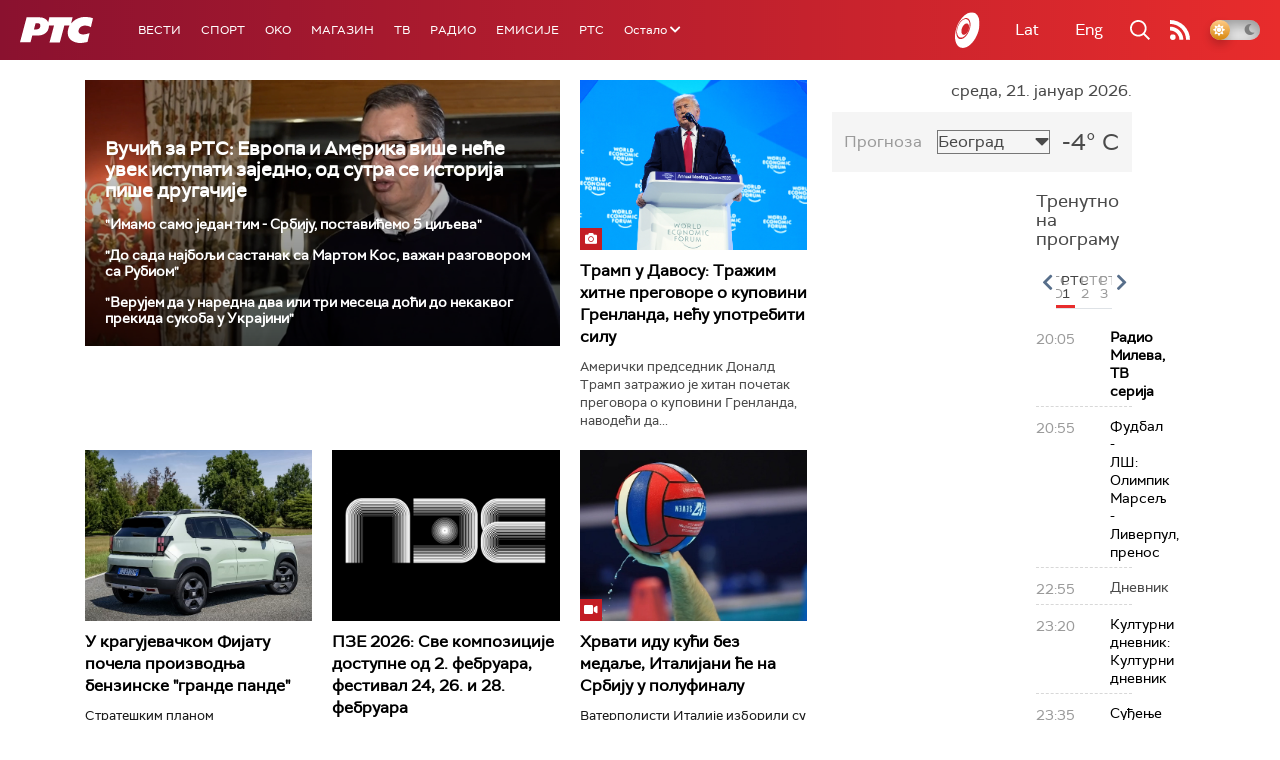

--- FILE ---
content_type: text/html;charset=UTF-8
request_url: https://www.rts.rs/ajax/epsilonScheme.jsp?itemId=&name=rts-drama
body_size: 486
content:






<div id="programList">
    
        <div class="programRow">
            <div class="time ColorOstalo">
                <span>19:51</span>
            </div>
            <div class="name ">
                
                    <a href="/tv/rts-drama/5863411/kozje-usi-3-4.html">
                        <span style="">Козје уши, 3-4</span>
                    </a>
                
                
            </div>
        </div>
    
        <div class="programRow">
            <div class="time ColorOstalo">
                <span>20:45</span>
            </div>
            <div class="name current">
                
                    <a href="/tv/rts-drama/5858476/juzni-vetar-10-14.html">
                        <span style="">Јужни ветар, 10-14</span>
                    </a>
                
                
            </div>
        </div>
    
        <div class="programRow">
            <div class="time ColorOstalo">
                <span>21:40</span>
            </div>
            <div class="name ">
                
                    <a href="/tv/rts-drama/5858533/miris-kise-na-balkanu-8-14.html">
                        <span style="">Мирис кише на Балкану, 8-14</span>
                    </a>
                
                
            </div>
        </div>
    
        <div class="programRow">
            <div class="time ColorOstalo">
                <span>22:31</span>
            </div>
            <div class="name ">
                
                    <a href="/tv/rts-drama/5865851/tv-teatar---oruzje-zbogom.html">
                        <span style="">ТВ театар - "Оружје збогом"</span>
                    </a>
                
                
            </div>
        </div>
    
</div>

<div class="programListFull">
    <a href="/tv/rts-drama/broadcast.html"> 
        Програмска шема за данас
    </a>
</div>

--- FILE ---
content_type: text/html; charset=utf-8
request_url: https://www.google.com/recaptcha/api2/aframe
body_size: 268
content:
<!DOCTYPE HTML><html><head><meta http-equiv="content-type" content="text/html; charset=UTF-8"></head><body><script nonce="imNYuF5JiKIcXfVpzwa9PQ">/** Anti-fraud and anti-abuse applications only. See google.com/recaptcha */ try{var clients={'sodar':'https://pagead2.googlesyndication.com/pagead/sodar?'};window.addEventListener("message",function(a){try{if(a.source===window.parent){var b=JSON.parse(a.data);var c=clients[b['id']];if(c){var d=document.createElement('img');d.src=c+b['params']+'&rc='+(localStorage.getItem("rc::a")?sessionStorage.getItem("rc::b"):"");window.document.body.appendChild(d);sessionStorage.setItem("rc::e",parseInt(sessionStorage.getItem("rc::e")||0)+1);localStorage.setItem("rc::h",'1769024938864');}}}catch(b){}});window.parent.postMessage("_grecaptcha_ready", "*");}catch(b){}</script></body></html>